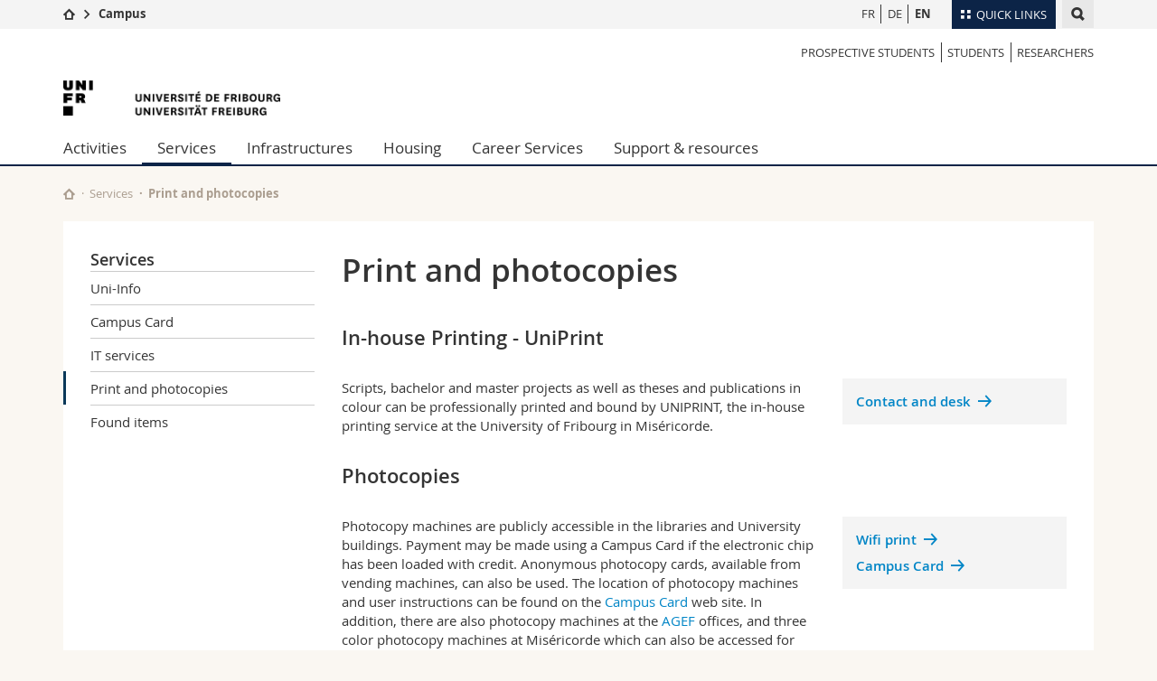

--- FILE ---
content_type: text/html; charset=UTF-8
request_url: https://www.unifr.ch/campus/en/services/print-photocopies.html
body_size: 7903
content:

<!--[if lt IE 9]><!DOCTYPE html PUBLIC "-//W3C//DTD XHTML 1.1//EN" "http://www.w3.org/TR/xhtml11/DTD/xhtml11.dtd"><![endif]-->
<!--[if gt IE 8]><!-->
<!DOCTYPE html>
<!--<![endif]-->
<!--[if lt IE 7]><html xmlns="http://www.w3.org/1999/xhtml" class="lt-ie9 lt-ie8 lt-ie7"> <![endif]-->
<!--[if IE 7]><html xmlns="http://www.w3.org/1999/xhtml" class="lt-ie9 lt-ie8"> <![endif]-->
<!--[if IE 8]><html xmlns="http://www.w3.org/1999/xhtml" class="lt-ie9"> <![endif]-->
<!--[if IE 9]><html class="ie9"> <![endif]-->
<!--[if gt IE 9]><!-->
<html lang="en"><!--<![endif]-->
<head>
	<link rel="preconnect" href="https://cdn.unifr.ch" />
	<link rel="dns-prefetch" href="https://www.googletagmanager.com" />
	<link rel="dns-prefetch" href="https://www.google.com" />
	<link rel="preload" href="https://cdn.unifr.ch/Assets/fonts/OpenSans-Regular-webfont.woff" as="font" type="font/woff" crossorigin>
	<link rel="preload" href="https://cdn.unifr.ch/Assets/fonts/OpenSans-Semibold-webfont.woff" as="font" type="font/woff" crossorigin>
	<link rel="preload" href="https://cdn.unifr.ch/Assets/fonts/OpenSans-Bold-webfont.woff" as="font" type="font/woff" crossorigin>
	<link rel="preload" href="https://cdn.unifr.ch/Assets/fonts/OpenSans-Light-webfont.woff" as="font" type="font/woff" crossorigin>
    <meta http-equiv="X-UA-Compatible" content="IE=edge,chrome=1"/>
    <meta charset="utf-8"/>
    <meta name="viewport" content="width=device-width, initial-scale=1"/>
    <title>Print and photocopies | Campus  | University of Fribourg</title>
    <meta name="description" content="">
    <meta name="language" content="en" />
    <meta name="robots" content="index, follow">
    <base href="//www.unifr.ch/campus/en/" />
    <link rel="canonical" href="https://www.unifr.ch/campus/en/services/print-photocopies.html" />
    <link href="//cdn.unifr.ch/uf/v2.4.5/css/bootstrap.css" rel="stylesheet" media="all" type="text/css" crossorigin  />
    <link href="//cdn.unifr.ch/uf/v2.4.5/css/main.css" rel="stylesheet" media="all" type="text/css" crossorigin />
    <link rel="shortcut icon" type="image/ico" href="https://cdn.unifr.ch/sharedconfig/favicon/favicon.ico" />
    <!-- Load IE8 specific styles--><!--[if lt IE 9]>
    <link href="//cdn.unifr.ch/uf/v2.4.5/css/old_ie.css" rel="stylesheet" /><![endif]-->
    <script src="//cdn.unifr.ch/uf/v2.4.5/js/modernizr.js" crossorigin ></script>
    <!-- Spiders alternative page -->
    
        <link rel="alternate" hreflang="en" href="https://www.unifr.ch/campus/en/services/print-photocopies.html" id="alt_hreflang_en">
        

<link rel="alternate" hreflang="fr" href="https://www.unifr.ch/campus/fr/prestations/imprimerie-et-photocopies.html" id="alt_hreflang_fr" />


<link rel="alternate" hreflang="de" href="https://www.unifr.ch/campus/de/angebote/hausdruckerei-photokopien.html" id="alt_hreflang_de" />
    
    


<!-- Google Tag Manager -->
<script>(function(w,d,s,l,i){w[l]=w[l]||[];w[l].push({'gtm.start':
new Date().getTime(),event:'gtm.js'});var f=d.getElementsByTagName(s)[0],
j=d.createElement(s),dl=l!='dataLayer'?'&l='+l:'';j.async=true;j.src=
'https://www.googletagmanager.com/gtm.js?id='+i+dl;f.parentNode.insertBefore(j,f);
})(window,document,'script','dataLayer','GTM-K8998TH');</script>
<!-- End Google Tag Manager --> 

    

<link href="//cdn.unifr.ch/uf/v2.4.5/css/corr.css" rel="stylesheet" defer crossorigin />

<style>
	/*
	a[href^=http]{text-decoration:none;}
	footer a[href^=http]{text-decoration:none; color:#fff;}
	div.sub-menu li.star > a{font-weight:bold;}
	*/
</style>
    





    
</head>
<body data-lang="en" class="marine">



<!-- Google Tag Manager (noscript) -->
<noscript><iframe src="https://www.googletagmanager.com/ns.html?id=GTM-K8998TH"
height="0" width="0" loading="lazy" style="display:none;visibility:hidden"></iframe></noscript>
<!-- End Google Tag Manager (noscript) -->


<!-- Page wrapper-->
<div id="wrapper">
    <!-- Fixed header-->
    <nav class="fixed-header pusher">
        <div class="fixed-header--bg">
            <div class="container clearfix">

                <!-- The logo -->
                

<a href="https://www.unifr.ch/" class="open-offcanvas square bg-branded hover hidden-desktop" title="Hamburger menu"></a><a href="https://www.unifr.ch" class="hidden-desktop square logo" style="content: ''; display:block;height:55px;width:55px;  no-repeat center center; background-size:contain;" title="Go to the home page of this site"></a>

                

<div class="search hidden-mobile">

    


<script class="search--template" type="text/template">
    <li>
        <a class="search--result-link" href="<%= link %>"></a>
        <h5><%= htmlTitle %></h5>
        <small><%= link %></small>
        <p><%= htmlSnippet %></p>
    </li>
</script>


<script class="search--show-more" type="text/template">
    <li class="text-align-center search--more-results">
        <a class="search--result-link" href="#"></a>
        <p>Show more results</p>
        <p>
            <i class="gfx gfx-arrow-down"></i>
        </p>
    </li>
</script>

    <a href="#" data-expander-toggler="search-47727" data-fixed-mode-toggler="tablet laptop desktop large" class="search--toggler square" title="Display search engine"><i class="gfx gfx-search"></i></a>
    <div data-expander-content="search-47727" data-expander-group="mobile-nav" class="search--input">
        <div class="container">
            
            <input type="text"/>
            
            <ul class="search--results">
                <li class="blank-slate">No results</li>
            </ul>
        </div>
    </div>
</div>

                <!-- Globalmenu -->
                <div class="meta-menu"><a href="#" data-fixed-mode-toggler="mobile" data-accordion-toggler="metamenu" class="square meta-menu--toggler hover bg-branded-desk" title="meta-menu toggler"><i class="gfx gfx-tiles"></i><i class="square-triangle"></i><span class="hidden-mobile">Quick Links
</span></a>
    <div data-accordion-content="metamenu" data-accordion-group="mobile-nav" class="meta-menu--content">
        <nav data-scroll-container="data-scroll-container" class="container meta-border">
            <ul>
                <li class="first-level"><a href="#" data-accordion-toggler="meta2" data-scroll-to-me="data-scroll-to-me">University</a>
                    <nav data-accordion-content="meta2">
                        <ul>
                            <li><a href="http://studies.unifr.ch/en" title="Studies: Bachelor, Master, Doctorate">Studies</a></li>
                            <li><a href="https://www.unifr.ch/campus/en" title="Campus life">Campus</a></li>
                            <li><a href="https://www.unifr.ch/research/en" title="Research">Research</a></li>
                            <li><a href="https://www.unifr.ch/uni/en" title="University">University</a></li>
                            <li><a href="https://www.unifr.ch/formcont/en"  title="Continuing education">Continuing education</a></li>
                        </ul>
                    </nav>
                </li>
                <li class="first-level"><a href="#" data-accordion-toggler="meta1" data-scroll-to-me="data-scroll-to-me">Faculties</a>
                    <nav data-accordion-content="meta1">
                        <ul>
                            <li><a href="https://www.unifr.ch/theo/" title="Faculty of Theology" ><span class="glyphicon glyphicon-stop color-orange" aria-hidden="true"></span> Theology</a></li>
                            <li><a href="https://www.unifr.ch/ius/" title="Faculty of Law"><span class="glyphicon glyphicon-stop color-red" aria-hidden="true"></span> Law</a></li>
                            <li><a href="https://www.unifr.ch/ses/" title="Faculty of Economics and social sciences"><span class="glyphicon glyphicon-stop color-purple" aria-hidden="true"></span> Management, Economics and Social sciences</a></li>
							<li><a href="https://www.unifr.ch/lettres/" title="Faculty of Humanities"><span class="glyphicon glyphicon-stop color-sky" aria-hidden="true"></span> Humanities</a></li>
							<li><a href="https://www.unifr.ch/eduform/" title="Faculty of Education"><span class="glyphicon glyphicon-stop color-violet" aria-hidden="true"></span> Education</a></li>
                            <li><a href="https://www.unifr.ch/scimed/" title="Faculty of Sciences and Medicine"><span class="glyphicon glyphicon-stop color-green" aria-hidden="true"></span> Science and Medicine</a></li>
                            <li><a href="https://www.unifr.ch/faculties/en/interfaculty.html" title="Interfaculty"><span class="glyphicon glyphicon-stop color-marine" aria-hidden="true"></span> Interfaculty</a></li>
                            
                        </ul>
                    </nav>
                </li>
                <li class="first-level"><a href="http://www.unifr.ch/you-are/en/" data-accordion-toggler="meta0" data-scroll-to-me="data-scroll-to-me">You are</a>
                    <nav data-accordion-content="meta0">
                        <ul>
                            <li><a href="https://www.unifr.ch/you-are/en/prospective-students/" title="You are... Prospective student">Prospective students</a></li>
                            <li><a href="https://www.unifr.ch/you-are/en/students/" title="You are... Student">Students</a></li>
                            <li><a href="https://www.unifr.ch/you-are/en/medias/" title="You are... Media">Medias</a></li>
                            <li><a href="https://www.unifr.ch/you-are/en/researchers/" title="You are... Researcher">Researchers</a></li>
                            <li><a href="https://www.unifr.ch/you-are/en/employees/" title="You are... Employee">Employees</a></li>
							<li><a href="https://www.unifr.ch/you-are/en/phd-students/" title="You are... PhD student">PhD students</a></li>
                        </ul>
                    </nav>
                </li>
                <li class="first-level meta-menu--contact bg-branded-desk">
                    <a href="#" class="hidden-lg hidden-md" data-accordion-toggler="contact" data-scroll-to-me="data-scroll-to-me">Ressources</a>
                    <nav data-accordion-content="contact">
                        <ul>
                            <li><a href="https://www.unifr.ch/directory/en"><span class="fa fa-user fa-fw" aria-hidden="true"></span> Directory</a></li>
                            <li><a href="https://www.unifr.ch/map"><span class="fa fa-map-signs fa-fw" aria-hidden="true"></span> Maps/Orientation</a></li>
                            <li><a href="https://www.unifr.ch/biblio"><span class="fa fa-book fa-fw" aria-hidden="true"></span> Libraries</a></li>
                            <li><a href="https://outlook.com/unifr.ch"><span class="fa fa-envelope fa-fw" aria-hidden="true"></span> Webmail</a></li>
                            <li><a href="https://www.unifr.ch/timetable/en/"><span class="fa fa-calendar fa-fw" aria-hidden="true"></span> Course catalogue</a></li>
                            <li><a href="https://my.unifr.ch"><span class="fa fa-lock fa-fw" aria-hidden="true"></span> MyUnifr</a></li>
                        </ul>
                    </nav>
                </li>
            </ul>
        </nav>
    </div>
</div>

                <!-- Desktop Langmenu -->
                

<nav class="hidden-mobile square language-switch">
    <ul>
        
<li><a href="//www.unifr.ch/campus/fr/prestations/imprimerie-et-photocopies.html" class="" title="View page in  FR">FR</a></li>

<li><a href="//www.unifr.ch/campus/de/angebote/hausdruckerei-photokopien.html" class="" title="View page in  DE">DE</a></li>

<li><a href="//www.unifr.ch/campus/en/services/print-photocopies.html" class=" bold" title="View page in  EN">EN</a></li>
    </ul>
</nav>

                <!-- Global Breadcrumb -->
                


<div class="breadcrumbs square">

    <a href="http://www.unifr.ch" data-accordion-toggler="crumbs" class="square bg-white hover hidden-desktop breadcrumbs--toggler" title="Global path"><i class="gfx gfx-home"></i><i class="square-triangle"></i></a>

    <div data-accordion-content="crumbs" data-accordion-group="mobile-nav" class="breadcrumbs--content">
        <nav class="breadcrumbs--mobile shortened">
            <ul class="breadcrumbs--slider">
                <!-- level 0 -->
                
                <li><a href="http://www.unifr.ch" class="gfx gfx-home" title="Go to home page  "></a></li>
                

                <!-- level 1 -->
                
                <li class="gfx gfx-triangle-right"></li>
                <li class="desktop-expanded">
                    <a href="http://www.unifr.ch/campus" class="short">Campus</a>
                    <a href="http://www.unifr.ch/campus" class="long">Campus</a>
                </li>
                
                <!-- level 2 -->
                
                <!-- level 3 -->
                
            </ul>
        </nav>
    </div>
</div>
            </div>
        </div>
    </nav>
    <!-- Offcanvas pusher-->
    <div class="pusher pass-height">
        <!-- Page header/offcanvas-->
        <header id="header" class="offcanvas pass-height">
            <nav class="service-menu">
                <!-- mobile tools menu -->
                <div class="hidden-desktop clearfix">

                    <!-- Search Mobile -->
                    
                    <div class="search">
                        <!-- Template for one search result -->
                        


<script class="search--template" type="text/template">
    <li>
        <a class="search--result-link" href="<%= link %>"></a>
        <h5><%= htmlTitle %></h5>
        <small><%= link %></small>
        <p><%= htmlSnippet %></p>
    </li>
</script>


<script class="search--show-more" type="text/template">
    <li class="text-align-center search--more-results">
        <a class="search--result-link" href="#"></a>
        <p>Show more results</p>
        <p>
            <i class="gfx gfx-arrow-down"></i>
        </p>
    </li>
</script>

                        <a href="#" data-expander-toggler="search-27564" data-fixed-mode-toggler="tablet laptop desktop large" class="search--toggler square" aria-label="search" title="Display search engine"><i class="gfx gfx-search"></i></a>
                        <div data-expander-content="search-27564" data-expander-group="mobile-nav" class="search--input">
                            <div class="container">
                                
                                <input type="text"/>
                                
                                <ul class="search--results">
                                    <li class="blank-slate">No results</li>
                                </ul>
                             </div>
                        </div>
                    </div>


                    <!-- langmenu.mobile -->
                    

<nav class="language-switch square hover bg-white"><a href="#" data-accordion-toggler="language-switch" class="toggle-language-switch square" title="Select page in another language">EN</a>
    <div data-accordion-content="language-switch" class="dropdown">
        <ul class="bg-white">
            

<li><a href="//www.unifr.ch/campus/fr/prestations/imprimerie-et-photocopies.html" class="square bg-white hover " title="View page in  FR">FR</a></li>


<li><a href="//www.unifr.ch/campus/de/angebote/hausdruckerei-photokopien.html" class="square bg-white hover " title="View page in  DE">DE</a></li>


<li><a href="//www.unifr.ch/campus/en/services/print-photocopies.html" class="square bg-white hover  bold" title="View page in  EN">EN</a></li>
        </ul>
    </div>
</nav>
                    <a href="#" class="close-offcanvas square hover bg-marine" title="close offcanvas"></a>
                </div>
                <div class="hidden-mobile">
                    <div class="container service-menu--relation">
                        <nav class="clearfix">
                            <ul><li class="first"><a href="http://www.unifr.ch/you-are/en/prospective-students" title="Prospective students" >Prospective students</a></li>
<li><a href="http://www.unifr.ch/you-are/en/students" title="Students" >Students</a></li>
<li class="last"><a href="https://www.unifr.ch/researcher/en" title="Researchers" >Researchers</a></li>
</ul>
                        </nav>
                        
<h1 class="logo"><span class="sr-only">University of Fribourg</span><a href="//www.unifr.ch"  title="Go to the University home page"><img src="//cdn.unifr.ch/uf/v2.4.5/gfx/logo.png" alt="Logo Unifr" " /></a></h1>


                    </div>
                </div>
            </nav>
            

<!-- Use class flat-menu or push-menu on this container-->
<!-- to toggle between the two types of navigation. The underlying-->
<!-- structure is exactly the same.-->
<nav class="push-menu container">
    <!-- First navigation level is visible, therefore needs-->
    <!-- the class .in-->
    <!-- .default is needed to not register a swipe event listener-->
    <div class="level default in">

        
<!-- start outerTpl -->
<ul>
    

<!-- start parentRowTpl -->
<li class="first">
	<a href="//www.unifr.ch/campus/en/activities/" title="Activities"   class="deeper">
		Activities
		<!--<span class="deeper"></span>-->
	</a>
	


<!-- start innerTpl -->
<div class="level">
	<ul>
		<li><a href="#" class="back">Back</a></li>
		<li class="first"><a href="//agenda.unifr.ch/" title="Event program" >Event program </a></li>
<li><a href="//www.unifr.ch/campus/en/activities/sports.html" title="Sport" >Sport</a></li>
<li><a href="//www.unifr.ch/campus/en/activities/language-courses.html" title="Language courses" >Language courses</a></li>
<li><a href="//www.unifr.ch/campus/en/activities/culture-and-social-life.html" title="Culture and Social life" >Culture and Social life</a></li>
<li><a href="//www.unifr.ch/campus/en/activities/medias.html" title="Student Media" >Student Media</a></li>
<li class="last"><a href="//www.unifr.ch/campus/en/activities/associations.html" title="Student associations" >Student associations</a></li>

	</ul>
</div>
<!-- end innerTpl -->
</li>
<!-- end parentRowTpl -->


<!-- start parentRowTpl -->
<li class="active">
	<a href="//www.unifr.ch/campus/en/services/" title="Services"   class="deeper">
		Services
		<!--<span class="deeper"></span>-->
	</a>
	


<!-- start innerTpl -->
<div class="level">
	<ul>
		<li><a href="#" class="back">Back</a></li>
		<li class="first"><a href="http://www.unifr.ch/uni-info" title="Uni-Info" >Uni-Info</a></li>
<li><a href="//www.unifr.ch/campus/en/services/campuscard.html" title="Campus Card" >Campus Card</a></li>
<li><a href="//www.unifr.ch/campus/en/services/it.html" title="IT services" >IT services</a></li>
<li class="active"><a href="//www.unifr.ch/campus/en/services/print-photocopies.html" title="Print and photocopies" >Print and photocopies</a></li>
<li class="last"><a href="//www.unifr.ch/campus/en/services/found-items.html" title="Found items" >Found items</a></li>

	</ul>
</div>
<!-- end innerTpl -->
</li>
<!-- end parentRowTpl -->


<!-- start parentRowTpl -->
<li class="">
	<a href="//www.unifr.ch/campus/en/infrastructures/" title="Infrastructures"   class="deeper">
		Infrastructures
		<!--<span class="deeper"></span>-->
	</a>
	


<!-- start innerTpl -->
<div class="level">
	<ul>
		<li><a href="#" class="back">Back</a></li>
		<li class="first"><a href="//www.unifr.ch/map/" title="Maps & Orientation" >Maps & Orientation</a></li>
<li><a href="//www.unifr.ch/biblio/en" title="Libraries" >Libraries </a></li>
<li><a href="//www.unifr.ch/campus/en/infrastructures/locker.html" title="Locker" >Locker</a></li>
<li><a href="//www.unifr.ch/mensa" title="Restaurants (mensa)" >Restaurants (mensa)</a></li>
<li class="last"><a href="//www.unifr.ch/campus/en/infrastructures/child-care.html" title="Child care" >Child care</a></li>

	</ul>
</div>
<!-- end innerTpl -->
</li>
<!-- end parentRowTpl -->
<li><a href="//www.unifr.ch/campus/en/housing.html" title="Housing" >Housing</a></li>


<!-- start parentRowTpl -->
<li class="">
	<a href="//www.unifr.ch/campus/en/career-services/" title="Career Services"   class="deeper">
		Career Services
		<!--<span class="deeper"></span>-->
	</a>
	


<!-- start innerTpl -->
<div class="level">
	<ul>
		<li><a href="#" class="back">Back</a></li>
		<li class="first"><a href="//www.unifr.ch/campus/en/career-services/workshops/" title="Events / Workshops" >Events / Workshops</a></li>
<li><a href="//www.unifr.ch/campus/en/career-services/coaching/" title="Counseling and coaching" >Counseling and coaching</a></li>
<li><a href="//www.unifr.ch/campus/en/career-services/perspectives/" title="Prospects" >Prospects</a></li>
<li><a href="//www.unifr.ch/campus/en/career-services/job.html" title="Job Portal" >Job Portal</a></li>
<li><a href="//www.unifr.ch/campus/en/career-services/career-forum/" title="Career Forum" >Career Forum</a></li>
<li><a href="//www.unifr.ch/campus/en/career-services/law-fair/" title="Law Fair" >Law Fair</a></li>
<li><a href="//www.unifr.ch/campus/en/career-services/arbeitgebende.html" title="For employers" >For employers</a></li>
<li class="last"><a href="//www.unifr.ch/campus/en/career-services/contact.html" title="Contact" >Contact</a></li>

	</ul>
</div>
<!-- end innerTpl -->
</li>
<!-- end parentRowTpl -->


<!-- start parentRowTpl -->
<li class="last">
	<a href="//www.unifr.ch/campus/en/support/" title="Support & resources"   class="deeper">
		Support & resources
		<!--<span class="deeper"></span>-->
	</a>
	


<!-- start innerTpl -->
<div class="level">
	<ul>
		<li><a href="#" class="back">Back</a></li>
		

<!-- start parentRowTpl -->
<li class="first">
	<a href="//www.unifr.ch/campus/en/support/financial-support/" title="Financial support & insurance"   class="deeper">
		Financial support & insurance
		<!--<span class="deeper"></span>-->
	</a>
	


<!-- start innerTpl -->
<div class="level">
	<ul>
		<li><a href="#" class="back">Back</a></li>
		<li class="first"><a href="//www.unifr.ch/campus/en/support/financial-support/non-refundable-financial-aid.html" title="Non-refundable financial aid" >Non-refundable financial aid</a></li>
<li><a href="//www.unifr.ch/campus/en/support/financial-support/reduction-of-the-tuition-fee.html" title="Reduction of the tuition fee" >Reduction of the tuition fee</a></li>
<li><a href="//www.unifr.ch/campus/en/support/financial-support/mediation.html" title="Mediation" >Mediation</a></li>
<li><a href="//www.unifr.ch/campus/en/support/financial-support/social-insurance.html" title="Social insurance" >Social insurance</a></li>
<li><a href="//www.unifr.ch/campus/en/support/financial-support/scholarships.html" title="Cantonal Scholarships" >Cantonal Scholarships</a></li>
<li><a href="https://www.unifr.ch/campus/fr/career-services/job.html" title="Jobs" >Jobs</a></li>
<li class="last"><a href="//www.unifr.ch/campus/en/support/financial-support/other-financial-aid.html" title="Other financial aid" >Other financial aid</a></li>

	</ul>
</div>
<!-- end innerTpl -->
</li>
<!-- end parentRowTpl -->


<!-- start parentRowTpl -->
<li class="">
	<a href="//www.unifr.ch/campus/en/support/health-and-wellbeing/" title="Wellbeing & Health"   class="deeper">
		Wellbeing & Health
		<!--<span class="deeper"></span>-->
	</a>
	


<!-- start innerTpl -->
<div class="level">
	<ul>
		<li><a href="#" class="back">Back</a></li>
		<li class="first"><a href="//www.unifr.ch/campus/en/support/health-and-wellbeing/coaching.html" title="Coaching" >Coaching</a></li>
<li><a href="//www.unifr.ch/campus/en/support/health-and-wellbeing/health-system.html" title="Health system" >Health system</a></li>
<li><a href="//www.unifr.ch/campus/en/support/health-and-wellbeing/psychological-support.html" title="Psychological support" >Psychological support</a></li>
<li class="last"><a href="//www.unifr.ch/campus/en/support/health-and-wellbeing/chaplaincies.html" title="Chaplaincies" >Chaplaincies</a></li>

	</ul>
</div>
<!-- end innerTpl -->
</li>
<!-- end parentRowTpl -->


<!-- start parentRowTpl -->
<li class="">
	<a href="//www.unifr.ch/campus/en/support/learning-and-success/" title="Learning & success"   class="deeper">
		Learning & success
		<!--<span class="deeper"></span>-->
	</a>
	


<!-- start innerTpl -->
<div class="level">
	<ul>
		<li><a href="#" class="back">Back</a></li>
		<li class="first"><a href="//www.unifr.ch/campus/en/support/learning-and-success/orientation.html" title="Studies information & guidance" >Studies information & guidance</a></li>
<li><a href="//www.unifr.ch/campus/en/support/learning-and-success/learning-strategies/" title="Learning strategies" >Learning strategies</a></li>
<li><a href="//www.unifr.ch/campus/en/support/learning-and-success/fear,-blockage-and-failure.html" title="Fear, blockage & failure" >Fear, blockage & failure</a></li>
<li><a href="//www.unifr.ch/campus/en/support/learning-and-success/studies-and-disability.html" title="Studies & Disability" >Studies & disability</a></li>
<li><a href="https://www.unifr.ch/armee" title="Studies & military" >Studies & military</a></li>
<li><a href="https://www.unifr.ch/studies/en/organisation/during-studies/studies-and-elite-sportswomen-and-sportsmen.html" title="Studies & elite sport" >Studies & elite sport</a></li>
<li><a href="//www.unifr.ch/campus/en/support/learning-and-success/language-difficulty.html" title="Language difficulty" >Language difficulty</a></li>
<li class="last"><a href="//www.unifr.ch/campus/fr/career-services/" title="Career Services" >Career Services</a></li>

	</ul>
</div>
<!-- end innerTpl -->
</li>
<!-- end parentRowTpl -->


<!-- start parentRowTpl -->
<li class="">
	<a href="//www.unifr.ch/campus/en/support/equality-and-parenthood/" title="Equality & Parenthood"   class="deeper">
		Equality & Parenthood
		<!--<span class="deeper"></span>-->
	</a>
	


<!-- start innerTpl -->
<div class="level">
	<ul>
		<li><a href="#" class="back">Back</a></li>
		<li class="first"><a href="https://projects.unifr.ch/famille/en/" title="Parents & Family" >Parents & Family</a></li>
<li class="last"><a href="https://www.unifr.ch/egalite/en/" title="Equality, diversity & inclusion" >Equality, diversity & inclusion</a></li>

	</ul>
</div>
<!-- end innerTpl -->
</li>
<!-- end parentRowTpl -->


<!-- start parentRowTpl -->
<li class="">
	<a href="//www.unifr.ch/campus/en/support/conflicts-and-discrimination/" title="Conflicts & discrimination"   class="deeper">
		Conflicts & discrimination
		<!--<span class="deeper"></span>-->
	</a>
	


<!-- start innerTpl -->
<div class="level">
	<ul>
		<li><a href="#" class="back">Back</a></li>
		<li class="first"><a href="//www.unifr.ch/campus/en/support/conflicts-and-discrimination/conflicts.html" title="Conflicts" >Conflicts</a></li>
<li class="last"><a href="//www.unifr.ch/campus/en/support/conflicts-and-discrimination/respect-and-harassment/" title="Discrimination, respect & harassment" >Discrimination, respect & harassment</a></li>

	</ul>
</div>
<!-- end innerTpl -->
</li>
<!-- end parentRowTpl -->


<!-- start parentRowTpl -->
<li class="">
	<a href="//www.unifr.ch/campus/en/support/administrative-support/" title="Administrative & legal support"   class="deeper">
		Administrative & legal support
		<!--<span class="deeper"></span>-->
	</a>
	


<!-- start innerTpl -->
<div class="level">
	<ul>
		<li><a href="#" class="back">Back</a></li>
		<li class="first"><a href="//www.unifr.ch/campus/en/support/administrative-support/legal-aid.html" title="Legal Aid" >Legal Aid</a></li>
<li class="last"><a href="//www.unifr.ch/campus/en/support/administrative-support/administrative-support.html" title="Administrative support" >Administrative support</a></li>

	</ul>
</div>
<!-- end innerTpl -->
</li>
<!-- end parentRowTpl -->
<li><a href="//www.unifr.ch/campus/en/support/contacts.html" title="Contacts" >Contacts</a></li>
<li class="last"><a href="//www.unifr.ch/campus/en/support/emergency-numbers.html" title="Emergency numbers" >Emergency numbers</a></li>

	</ul>
</div>
<!-- end innerTpl -->
</li>
<!-- end parentRowTpl -->

</ul>
<!-- end outerTpl -->

    </div>
</nav>

        </header>
        <!-- Main content-->
        <main id="main">
            <div class="visible-lt-ie9 fixed-page-overlay"></div>
            <div class="container">
                <div class="sub-menu--spacer"></div>
                



<nav class="deepcrumbs">
<ul>
    
        <li><a href="//www.unifr.ch/campus/en/" class="gfx gfx-home" title="Go to the home page of this site"></a></li>
	<li><a href="//www.unifr.ch/campus/en/services/">Services</a></li><li>Print and photocopies</li>
</ul>
</nav>

                <div class="content">
                    <div class="row inner">
                        <div class="col-md-3 sub-menu">
                            <nav>
                                <h4>
                                    
                                    <a href="//www.unifr.ch/campus/en/services/" data-expander-toggler="sub-menu" data-fixed-mode-toggler="mobile" class="filter--title fixed-page-mode--toggler hidden-min-laptop">
                                        Services</a>
                                    <a href="//www.unifr.ch/campus/en/services/" class="hidden-max-laptop">
                                        Services</a>
                                    
                                </h4>

                                <div data-expander-content="sub-menu" data-expander-group="mobile-nav" class="sub-menu--content">

                                    <ul><li class="first"><a href="http://www.unifr.ch/uni-info" title="Uni-Info" >Uni-Info</a></li>
<li><a href="//www.unifr.ch/campus/en/services/campuscard.html" title="Campus Card" >Campus Card</a></li>
<li><a href="//www.unifr.ch/campus/en/services/it.html" title="IT services" >IT services</a></li>
<li class="active"><a href="//www.unifr.ch/campus/en/services/print-photocopies.html" title="Print and photocopies" >Print and photocopies</a></li>
<li class="last"><a href="//www.unifr.ch/campus/en/services/found-items.html" title="Found items" >Found items</a></li>
</ul>

                                </div>

                            </nav>

                        </div>
                        <div class="col-md-9 inner-30">
                            <div id="" class="row inner ">
    <div class="col-md-12 inner-10">
        <h2>Print and photocopies</h2>

<div style="height:1em;">
 
</div>

<h3>In-house Printing - UniPrint</h3>
    </div>
</div>

<div id="" class="row inner ">
    <div class="col-md-8 inner-10">
        <p>Scripts, bachelor and master projects as well as theses and publications in colour can be professionally printed and bound by UNIPRINT, the in-house printing service at the University of Fribourg in Miséricorde.</p>
    </div>
    <div class="col-md-4 inner-10">
         <div class="box bg-grey-light inner-05">
<p><a class="inline link gfx gfx-arrow-right after" href="http://www.unifr.ch/selog/fr/courrier-et-imprimes/imprimerie.html">Contact&nbsp;and desk</a></p>

</div>       
    </div>
</div>

<div id="" class="row inner ">
    <div class="col-md-12 inner-10">
        <h3>Photocopies</h3>
    </div>
</div>

<div id="" class="row inner ">
    <div class="col-md-8 inner-10">
        <p>Photocopy machines are publicly accessible in the libraries and University buildings. Payment may be made using a Campus Card if the electronic chip has been loaded with credit. Anonymous photocopy cards, available from vending machines, can also be used. The location of photocopy machines and user instructions can be found on the&nbsp;<a href="http://www.unifr.ch/campuscard">Campus Card</a> web site. In addition, there are also photocopy machines at the&nbsp;<a href="http://www.unifr.ch/agef">AGEF</a> offices, and three color photocopy machines at Miséricorde which can also be accessed for printing by a WLAN connection.</p>
    </div>
    <div class="col-md-4 inner-10">
         <div class="box bg-grey-light inner-05">
<p><a class="inline link gfx gfx-arrow-right after" href="http://www.unifr.ch/mfp">Wifi print</a></p>
<p><a class="inline link gfx gfx-arrow-right after" href="//www.unifr.ch/campus/fr/prestations/campuscard.html">Campus Card</a></p>

</div>       
    </div>
</div>
                        </div>
                    </div>
                </div>
            </div>
        </main>

        <!-- Footer-->
        


        <footer id="footer">
    <div class="container">
        <div class="row">
            <nav class="footer-menu col-md-9">
                <div class="row">
                    <div class="col-xs-4">
                        <h6><a href="//www.unifr.ch/campus/en/activities/">ACTIVITIES</a></h6>
<ul><li class="first"><a href="//agenda.unifr.ch/" title="Event program" >Event program </a></li>
<li><a href="//www.unifr.ch/campus/en/activities/sports.html" title="Sport" >Sport</a></li>
<li><a href="//www.unifr.ch/campus/en/activities/language-courses.html" title="Language courses" >Language courses</a></li>
<li><a href="//www.unifr.ch/campus/en/activities/culture-and-social-life.html" title="Culture and Social life" >Culture and Social life</a></li>
<li><a href="//www.unifr.ch/campus/en/activities/medias.html" title="Student Media" >Student Media</a></li>
<li class="last"><a href="//www.unifr.ch/campus/en/activities/associations.html" title="Student associations" >Student associations</a></li>
</ul>

<h6><a href="//www.unifr.ch/campus/en/services/">SERVICES</a></h6>
<ul><li class="first"><a href="http://www.unifr.ch/uni-info" title="Uni-Info" >Uni-Info</a></li>
<li><a href="//www.unifr.ch/campus/en/services/campuscard.html" title="Campus Card" >Campus Card</a></li>
<li><a href="//www.unifr.ch/campus/en/services/it.html" title="IT services" >IT services</a></li>
<li><a href="//www.unifr.ch/campus/en/services/print-photocopies.html" title="Print and photocopies" >Print and photocopies</a></li>
<li class="last"><a href="//www.unifr.ch/campus/en/services/found-items.html" title="Found items" >Found items</a></li>
</ul>
                    </div>
                    <div class="col-xs-4">
                        <h6><a href="//www.unifr.ch/campus/en/infrastructures/">INFRASTRUCTURES</a></h6>
<ul><li class="first"><a href="//www.unifr.ch/map/" title="Maps & Orientation" >Maps & Orientation</a></li>
<li><a href="//www.unifr.ch/biblio/en" title="Libraries" >Libraries </a></li>
<li><a href="//www.unifr.ch/campus/en/infrastructures/locker.html" title="Locker" >Locker</a></li>
<li><a href="//www.unifr.ch/mensa" title="Restaurants (mensa)" >Restaurants (mensa)</a></li>
<li class="last"><a href="//www.unifr.ch/campus/en/infrastructures/child-care.html" title="Child care" >Child care</a></li>
</ul>

<h6><a href="//www.unifr.ch/campus/en/housing.html">HOUSING</a></h6>


<h6><a href="//www.unifr.ch/campus/en/career-services/">CAREER SERVICES</a></h6>
<ul><li class="first"><a href="//www.unifr.ch/campus/en/career-services/workshops/" title="Events / Workshops" >Events / Workshops</a></li>
<li><a href="//www.unifr.ch/campus/en/career-services/coaching/" title="Counseling and coaching" >Counseling and coaching</a></li>
<li><a href="//www.unifr.ch/campus/en/career-services/perspectives/" title="Prospects" >Prospects</a></li>
<li><a href="//www.unifr.ch/campus/en/career-services/job.html" title="Job Portal" >Job Portal</a></li>
<li><a href="//www.unifr.ch/campus/en/career-services/career-forum/" title="Career Forum" >Career Forum</a></li>
<li><a href="//www.unifr.ch/campus/en/career-services/law-fair/" title="Law Fair" >Law Fair</a></li>
<li><a href="//www.unifr.ch/campus/en/career-services/arbeitgebende.html" title="For employers" >For employers</a></li>
<li class="last"><a href="//www.unifr.ch/campus/en/career-services/contact.html" title="Contact" >Contact</a></li>
</ul>
                    </div>
                    <div class="col-xs-4">
                        <h6><a href="//www.unifr.ch/campus/en/welcome-centers.html">WELCOME CENTERS</a></h6>


<h6><a href="//www.unifr.ch/campus/en/support/">SUPPORT & RESOURCES</a></h6>
<ul><li class="first"><a href="//www.unifr.ch/campus/en/support/financial-support/" title="Financial support & insurance" >Financial support & insurance</a></li>
<li><a href="//www.unifr.ch/campus/en/support/health-and-wellbeing/" title="Wellbeing & Health" >Wellbeing & Health</a></li>
<li><a href="//www.unifr.ch/campus/en/support/learning-and-success/" title="Learning & success" >Learning & success</a></li>
<li><a href="//www.unifr.ch/campus/en/support/equality-and-parenthood/" title="Equality & Parenthood" >Equality & Parenthood</a></li>
<li><a href="//www.unifr.ch/campus/en/support/conflicts-and-discrimination/" title="Conflicts & discrimination" >Conflicts & discrimination</a></li>
<li><a href="//www.unifr.ch/campus/en/support/administrative-support/" title="Administrative & legal support" >Administrative & legal support</a></li>
<li><a href="//www.unifr.ch/campus/en/support/contacts.html" title="Contacts" >Contacts</a></li>
<li class="last"><a href="//www.unifr.ch/campus/en/support/emergency-numbers.html" title="Emergency numbers" >Emergency numbers</a></li>
</ul>
                    </div>
                </div>
            </nav>
            <nav class="footer-menu--contact col-md-3 col-xs-12">
                <div class="row">
                    <div class="col-sm-6 col-md-12 inner">
                        



<div>
    <h6>Contact</h6>
    <p>University of Fribourg</p>
    <p>Campus</p>
    <p>Av. de l'Europe 20</p>
    <p>CH-1700 Fribourg</p>
    
    
    <p><a href="//www.unifr.ch" class="link" aria-label="Entity Url">www.unifr.ch</a></p>
</div>
<div class="footer--social-links">
    <p>
        <a href="https://www.facebook.com/unifribourg" target="_blank" class="gfx gfx-facebook" aria-label="Go to Facebook page of Unifr"></a>
        <a href="https://www.youtube.com/channel/UCx74T4l0XqJFLcdlCavnoXQ" target="_blank" class="fa fa-youtube-play" aria-label="Go to YouTube Channel of Unifr"></a>
        <a href="https://www.linkedin.com/edu/school?id=10930" target="_blank" class="fa fa-linkedin" aria-label="Go to LinkedIn page of Unifr"></a>
        <a href="https://instagram.com/unifribourg/" target="_blank" class="fa fa-instagram" aria-label="Go to Instagram page of Unifr"></a>
    </p>
</div>
<script type="application/ld+json">
{
  "@context": "http://schema.org",
  "@type": "EducationalOrganization",
  "address": {
    "@type": "PostalAddress",
    "addressLocality": "Fribourg",
    "addressRegion": "FR",
    "postalCode": "1700",
    "streetAddress": "Av. de l'Europe 20"
  },
  "url" : "",
  "name": "Campus",
  "contactPoint" : [
    { "@type" : "ContactPoint",
      "telephone" : "+41 026 300 7034",
      "contactType" : "customer support",
      "availableLanguage" : ["English","French","German"]
    } ],
  "parentOrganization": {
    "@context": "http://schema.org",
    "@type": "EducationalOrganization",
    "name":"Université de Fribourg | Universität Freiburg | University of Fribourg",
    "address": {
        "@type": "PostalAddress",
        "addressLocality": "Fribourg",
        "addressRegion": "FR",
        "postalCode": "1700",
        "streetAddress": "Avenue de l'Europe 20"
    },
    "contactPoint" : [
    { "@type" : "ContactPoint",
      "telephone" : "+41 26 300 7111",
      "contactType" : "customer support",
      "availableLanguage" : ["English","French","German","Italian"],
      "url":"https://www.unifr.ch"
    } ],
    "sameAs" : "https://fr.wikipedia.org/wiki/Universit%C3%A9_de_Fribourg"
  }
}
</script>







                    </div>
                    <div class="col-sm-6 col-md-12">
                        
                    </div>
                </div>
            </nav>
        </div>
    </div>
    <div class="footer-menu--meta">
        <div class="container">
            <div class="row">
                <div class="footer--copyright col-md-8 col-sm-6"><span>&copy; University of Fribourg | </span><a href="http://www3.unifr.ch/home/en/impressum.html">Impressum</a> | <a href="//www.unifr.ch/disclaimer">Legal Notice</a> | <a href="//www.unifr.ch/help">Emergency numbers</a></div>
            </div>
        </div>
    </div>
</footer>

    </div>
</div>
<!-- Bundled scripts-->
<link rel="stylesheet" href="//netdna.bootstrapcdn.com/font-awesome/4.5.0/css/font-awesome.min.css" defer crossorigin />
<script src="//cdn.unifr.ch/uf/v2.4.5/js/shared.js" ></script>
<script src="//cdn.unifr.ch/uf/v2.4.5/js/app.js" ></script>

<!--[if lt IE 10]>
<script src="//cdn.unifr.ch/uf/v2.4.5/js/lt_ie_10.js" defer></script><![endif]-->
<!--[if lt IE 9]>
<script src="//cdn.unifr.ch/uf/v2.4.5/js/polyfills.js" defer></script><![endif]-->







<script>
    setTimeout(function(){
        $(document).ready(function($) {
            hash = "#"+window.location.hash.replace(/[^a-z0-9]/gi, '');
            if (hash) {
                $(hash).click();
            }
        });
    }, 250);

</script>



</body>
</html>